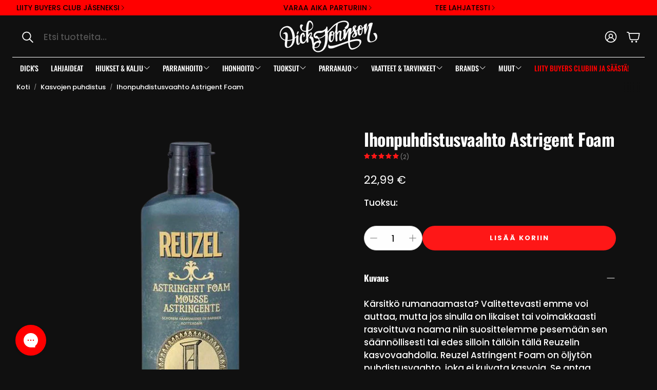

--- FILE ---
content_type: text/css
request_url: https://dickjohnson.fi/cdn/shop/t/127/assets/settings.css?v=66603864501022470971762945445
body_size: 593
content:
:root{--aspect-ratio: auto;--aspect-ratio-portait: .67;--font-base: Poppins,sans-serif;--font-base-style: normal;--font-base-weight: 500;--font-base-size: 16px;--font-base-letter-spacing: 0px;--font-base-line-height: 1.5;--font-base-transform: none;--font-breadcrumbs: ,;--font-breadcrumbs-style: ;--font-breadcrumbs-weight: ;--font-breadcrumbs-size: 12px;--font-breadcrumbs-letter-spacing: px;--font-headline: Oswald,sans-serif;--font-headline-style: normal;--font-headline-weight: 700;--font-headline-size: 24px;--font-headline-transform: none;--font-headline-letter-spacing: -.5px;--font-headline-line-height: 1.2;--font-navigation: Oswald,sans-serif;--font-navigation-style: normal;--font-navigation-weight: 500;--font-navigation-size: 16px;--font-navigation-transform: uppercase;--font-navigation-letter-spacing: 0px;--font-button: Poppins,sans-serif;--font-button-style: normal;--font-button-weight: 700;--font-button-size: 13px;--font-button-transform: uppercase;--font-button-letter-spacing: 2px;--font-price: Poppins,sans-serif;--font-price-style: normal;--font-price-weight: 400;--font-price-size: px;--font-price-transform: none;--font-price-letter-spacing: 0px;--gap: 8px;--section-gap: 2;--section-margin-block-mobile: 6rem;--grid-gap: 16px;--color-text-inactive: #ADADAD;--color-text-light: #e5e5e5;--color-text-highlight: #f7f7f7;--color-footer-bg: #EBEBEB;--color-footer-border: #ccc;--color-footer-copy-text: #ADADAD;--color-newsletter-border: #BCBCBC;--color-header-search-border: #E0DEDB;--color-header-border: #E0DEDB;--color-input-border-active: #4C4C4B;--color-input-bg: #fff;--color-button-border: #000;--color-button-bg: #fff;--color-button-text: #000;--color-button-main-bg: #000;--color-button-main-text: #fff;--color-button-cta-bg: #000;--color-button-cta-text: #fff;--color-hr: #BCBCBC;--color-overlay-text: black;--color-navbar-bg: #333;--color-navbar-text: #eee;--color-breadcrumbs-bg: white;--color-promo-price: red;--color-promo-badge: red;--color-promo-badge-text: white;--size-icon: 2.4rem;--size-icon-desk: 2.8rem;--input-height: 4.8rem;--height-chip: 4rem;--height-vertical-thumbs-gallery--square: 608px;--height-vertical-thumbs-gallery--portrait: 748px;--height-vertical-thumbs-gallery--original: 520px;--site-max-width: 1900px;--site-max-width-big: 1900px;--hero-max-width: 2560px;--post-max-width: 850px;--navbar-height: 56px;--color-background: #101010;--color-background-rgb: 16, 16, 16;--color-foreground: rgba(255, 255, 255, .03);--color-teaser-background: #F4EEDA;--color-headings-text: #ffffff;--color-text: #ffffff;--color-text-rgb: 255, 255, 255;--color-body-text: var(--color-text);--color-body-text-light: #707070;--color-links: #ffffff;--color-links-active: #ff1818;--color-border: #ffffff;--color-overlay: #101010;--color-overlay-rgb: 16, 16, 16;--color-overlay-opacity: 0;--color-action-text: #ffffff;--color-action-background: #ff1818;--color-placeholder-bg: #F4EEDA;--color-bullet: #ffffff;--color-header-text: #ffffff;--color-header-background: #101010;--color-header-background-rgb: 16, 16, 16;--color-menu-text: #ffffff;--color-menu-background: #101010;--color-transparent-header: #ffffff;--color-button-primary-background: #ff1818;--color-button-primary-text: #FFFFFF;--color-button-primary-text-hover: #101010;--color-button-primary-background-hover: #ffffff;--color-button-secondary-background: #ff1818;--color-button-secondary-border: #ff1818;--color-button-secondary-text: #ffffff;--color-button-secondary-text-hover: #101010;--color-button-secondary-background-hover: #ff1818;--color-price: #ffffff;--color-sale-price: #ff1818;--color-brand: #ff1818;--color-star-rating: #ff1818;--color-sale-badge-text: #FFFFFF;--color-sale-badge-background: #ff1818;--color-sold-out-text: #101010;--color-sold-out-background: #707070;--color-input-text: #151515;--color-input-background: #ffffff;--color-input-border: #d6d6d6;--color-input-placeholder: #717171;--color-footer-background: #151515;--color-footer-text: #ffffff;--color-footer-text-rgb: 255, 255, 255;--border-radius: 14px;--border-radius-button: 30px;--flag-radius-limit: 3px;--swiper-theme-color: #ff1818;--swiper-scrollbar-track-color: rgba(0, 0, 0, .1);--image-object-position: 50% 50%;--image-object-position-desktop: 50% 50%;--duration-short: .1s;--duration-default: .2s;--duration-announcement-bar: .25s;--duration-medium: .3s;--duration-long: .5s;--duration-extra-long: .6s;--duration-extended: 3s;--ease-out-slow: cubic-bezier(0, 0, .3, 1);--animation-slide-in: slideIn var(--duration-extra-long) var(--ease-out-slow) forwards;--animation-fade-in: fadeIn var(--duration-extra-long) var(--ease-out-slow)}:root .wt-slider,:root .wt-slider__container,:root .wt-cart{--swiper-theme-color: #ff1818;--swiper-scrollbar-track-color: rgba(0, 0, 0, .1)}html[dir=rtl]{--font-base-letter-spacing: normal;--font-breadcrumbs-letter-spacing: normal;--font-headline-letter-spacing: normal;--font-navigation-letter-spacing: normal;--font-button-letter-spacing: normal;--font-price-letter-spacing: normal}@media screen and (min-width: 1200px){:root{--font-base-size: 17px;--font-button-size: 13px;--font-breadcrumbs-size: 13px;--font-headline-size: 30px;--font-navigation-size: 16px;--height-chip: 3.2rem}}
/*# sourceMappingURL=/cdn/shop/t/127/assets/settings.css.map?v=66603864501022470971762945445 */


--- FILE ---
content_type: text/css
request_url: https://dickjohnson.fi/cdn/shop/t/127/assets/custom.css?v=36967962293362176331762945240
body_size: -427
content:
.search-results__fieldset{background-color:var(--color-input-background)}.collection__header--search .wt-header__search__label{color:var(--color-input-text)}:root{--special-link-menu-color: #ff0000}.wt-page-nav-mega .wt-page-nav-mega__link[href="/pages/buyers-club"]{color:var(--special-link-menu-color)}@media (min-width: 1200px){body:not(.mobile-nav) .wt-page-nav-mega .wt-page-nav-mega__link[href="/pages/buyers-club"]{color:var(--special-link-menu-color)}}.hero--video-background video{display:block}.wt-hero-video__sound-toggle{--video-control-height: 40px;background-color:#00000040;-webkit-backdrop-filter:blur(3px);backdrop-filter:blur(3px);color:#fff;border:none;position:absolute;top:calc(var(--gap, 8px) * 2);right:calc(var(--gap, 8px) * 2);z-index:6;display:flex;justify-content:center;align-items:center;width:var(--video-control-height);height:var(--video-control-height);padding:0;transition:scale .2s ease-out,opacity .2s ease-out}.video-reels__container .wt-hero-video__sound-toggle,.shoppable-video__container .wt-hero-video__sound-toggle{display:none}.wt-hero-video__sound-toggle .svg-icon{width:20px;height:20px}.wt-hero-video__sound-toggle .svg-icon--volume{display:none}.wt-hero-video__sound-toggle--unmuted .svg-icon--volume{display:block}.wt-hero-video__sound-toggle--unmuted .svg-icon--volume-muted{display:none}
/*# sourceMappingURL=/cdn/shop/t/127/assets/custom.css.map?v=36967962293362176331762945240 */


--- FILE ---
content_type: text/javascript; charset=utf-8
request_url: https://dickjohnson.fi/products/ihonpuhdistusvaahto-astrigent-foam.js?
body_size: 1190
content:
{"id":1086213947428,"title":"Ihonpuhdistusvaahto Astrigent Foam","handle":"ihonpuhdistusvaahto-astrigent-foam","description":"\u003cp\u003eKärsitkö rumanaamasta? Valitettevasti emme voi auttaa, mutta jos sinulla on likaiset tai voimakkaasti rasvoittuva naama niin suosittelemme pesemään sen säännöllisesti tai edes silloin tällöin tällä Reuzelin kasvovaahdolla. Reuzel Astringent Foam on öljytön puhdistusvaahto, joka ei kuivata kasvoja. Se antaa ihollesi kiinteän ja sileän habituksen kuivattamatta ihoa. Suositellaan käytettäväksi parranajon jälkeen rauhoittavien ominaisuuksiensa ansiosta, sillä se sulkee ihohuokoset ja virkistää ihoa. \u003c\/p\u003e\n\u003cul\u003e\n\u003cli\u003eKoko: 200ml\u003c\/li\u003e\n\u003cli\u003ePuhdistaa naaman ja ehkäisee epäpuhtauksia.\u003c\/li\u003e\n\u003cli\u003eRauhoittaa ihoa pieniä tulehdustiloja - mahtava tuote viimeistelemään parranajo!\u003c\/li\u003e\n\u003cli\u003eMiellyttävä koostumus\u003c\/li\u003e\n\u003c\/ul\u003e","published_at":"2019-01-10T17:25:16+02:00","created_at":"2019-01-07T14:19:26+02:00","vendor":"Nuorder","type":"Kasvojen puhdistus","tags":["15SALEW","Brand;Reuzel","DE-TRANSFER-02","Iho","Kasvokuorinta","Omnibus: Not on sale","SKIN"],"price":2299,"price_min":2299,"price_max":2299,"available":true,"price_varies":false,"compare_at_price":null,"compare_at_price_min":0,"compare_at_price_max":0,"compare_at_price_varies":false,"variants":[{"id":9983786287140,"title":"Default Title","option1":"Default Title","option2":null,"option3":null,"sku":"852968008006","requires_shipping":true,"taxable":true,"featured_image":null,"available":true,"name":"Ihonpuhdistusvaahto Astrigent Foam","public_title":null,"options":["Default Title"],"price":2299,"weight":280,"compare_at_price":null,"inventory_management":"shopify","barcode":"852968008006","quantity_rule":{"min":1,"max":null,"increment":1},"quantity_price_breaks":[],"requires_selling_plan":false,"selling_plan_allocations":[]}],"images":["\/\/cdn.shopify.com\/s\/files\/1\/0003\/1001\/8084\/files\/KASVOVAAHTO.png?v=1696626369"],"featured_image":"\/\/cdn.shopify.com\/s\/files\/1\/0003\/1001\/8084\/files\/KASVOVAAHTO.png?v=1696626369","options":[{"name":"Title","position":1,"values":["Default Title"]}],"url":"\/products\/ihonpuhdistusvaahto-astrigent-foam","media":[{"alt":null,"id":44653361201492,"position":1,"preview_image":{"aspect_ratio":1.0,"height":1000,"width":1000,"src":"https:\/\/cdn.shopify.com\/s\/files\/1\/0003\/1001\/8084\/files\/KASVOVAAHTO.png?v=1696626369"},"aspect_ratio":1.0,"height":1000,"media_type":"image","src":"https:\/\/cdn.shopify.com\/s\/files\/1\/0003\/1001\/8084\/files\/KASVOVAAHTO.png?v=1696626369","width":1000}],"requires_selling_plan":false,"selling_plan_groups":[]}

--- FILE ---
content_type: text/javascript
request_url: https://dickjohnson.fi/cdn/shop/t/127/assets/custom.js?v=127278351998143853381762945241
body_size: -453
content:
document.addEventListener("DOMContentLoaded",()=>{document.querySelectorAll("video").forEach(video=>{if(video.closest(".wt-product__gallery")){let controlsTimeout,hasInteracted=!1;video.removeAttribute("controls");const showControlsTemporarily=()=>{video.setAttribute("controls",""),clearTimeout(controlsTimeout),controlsTimeout=setTimeout(()=>{video.removeAttribute("controls"),video.blur()},1500)};video.addEventListener("click",()=>{console.log("user interaction"),hasInteracted=!0,showControlsTemporarily()});const handlePlayOrPause=()=>{setTimeout(()=>{video.blur(),hasInteracted&&showControlsTemporarily()},50)};video.addEventListener("pause",handlePlayOrPause),video.addEventListener("play",handlePlayOrPause)}})});
//# sourceMappingURL=/cdn/shop/t/127/assets/custom.js.map?v=127278351998143853381762945241


--- FILE ---
content_type: text/json
request_url: https://conf.config-security.com/model
body_size: 87
content:
{"title":"recommendation AI model (keras)","structure":"release_id=0x7d:51:44:3c:58:49:5e:46:6c:3a:3a:4f:40:27:51:51:7e:62:45:73:70:3a:54:55:28:40:3b:4d:25;keras;awxj4re44n0ul3g83gwzpxbkl9lye9ckopr4ttdh72mnlal3iql1qt1qhxp0pidh65fqwo18","weights":"../weights/7d51443c.h5","biases":"../biases/7d51443c.h5"}